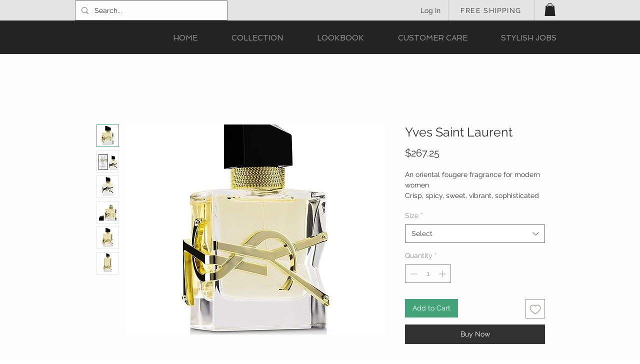

--- FILE ---
content_type: text/html; charset=utf-8
request_url: https://www.google.com/recaptcha/api2/aframe
body_size: 267
content:
<!DOCTYPE HTML><html><head><meta http-equiv="content-type" content="text/html; charset=UTF-8"></head><body><script nonce="N0e6RFwzZXpbMHhlbIoLrA">/** Anti-fraud and anti-abuse applications only. See google.com/recaptcha */ try{var clients={'sodar':'https://pagead2.googlesyndication.com/pagead/sodar?'};window.addEventListener("message",function(a){try{if(a.source===window.parent){var b=JSON.parse(a.data);var c=clients[b['id']];if(c){var d=document.createElement('img');d.src=c+b['params']+'&rc='+(localStorage.getItem("rc::a")?sessionStorage.getItem("rc::b"):"");window.document.body.appendChild(d);sessionStorage.setItem("rc::e",parseInt(sessionStorage.getItem("rc::e")||0)+1);localStorage.setItem("rc::h",'1768545052530');}}}catch(b){}});window.parent.postMessage("_grecaptcha_ready", "*");}catch(b){}</script></body></html>